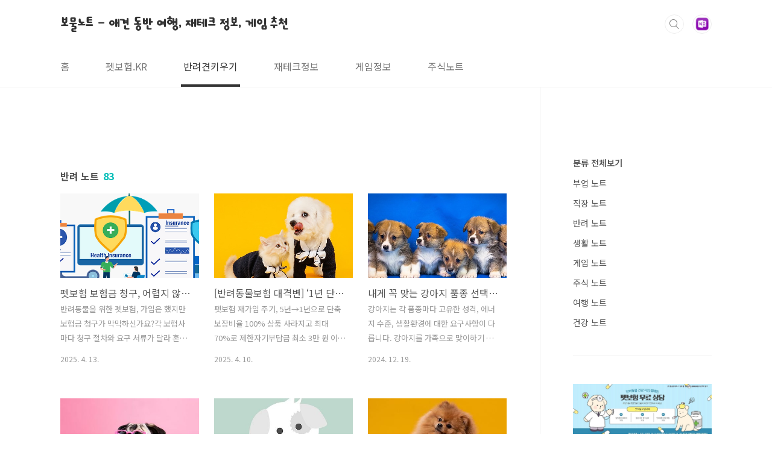

--- FILE ---
content_type: text/html;charset=UTF-8
request_url: https://note.kr/category/%EB%B0%98%EB%A0%A4%20%EB%85%B8%ED%8A%B8
body_size: 60223
content:
<!doctype html>
<html lang="ko">
                                                                                <head>
                <script type="text/javascript">if (!window.T) { window.T = {} }
window.T.config = {"TOP_SSL_URL":"https://www.tistory.com","PREVIEW":false,"ROLE":"guest","PREV_PAGE":"","NEXT_PAGE":"","BLOG":{"id":5691716,"name":"notekr","title":"보물노트 - 애견 동반 여행, 재테크 정보, 게임 추천","isDormancy":false,"nickName":"노트 작성자","status":"open","profileStatus":"normal"},"NEED_COMMENT_LOGIN":true,"COMMENT_LOGIN_CONFIRM_MESSAGE":"이 블로그는 로그인한 사용자에게만 댓글 작성을 허용했습니다. 지금 로그인하시겠습니까?","LOGIN_URL":"https://www.tistory.com/auth/login/?redirectUrl=https://note.kr/category/%25EB%25B0%2598%25EB%25A0%25A4%2520%25EB%2585%25B8%25ED%258A%25B8","DEFAULT_URL":"https://note.kr","USER":{"name":null,"homepage":null,"id":0,"profileImage":null},"SUBSCRIPTION":{"status":"none","isConnected":false,"isPending":false,"isWait":false,"isProcessing":false,"isNone":true},"IS_LOGIN":false,"HAS_BLOG":false,"IS_SUPPORT":false,"IS_SCRAPABLE":false,"TOP_URL":"http://www.tistory.com","JOIN_URL":"https://www.tistory.com/member/join","PHASE":"prod","ROLE_GROUP":"visitor"};
window.T.entryInfo = null;
window.appInfo = {"domain":"tistory.com","topUrl":"https://www.tistory.com","loginUrl":"https://www.tistory.com/auth/login","logoutUrl":"https://www.tistory.com/auth/logout"};
window.initData = {};

window.TistoryBlog = {
    basePath: "",
    url: "https://note.kr",
    tistoryUrl: "https://notekr.tistory.com",
    manageUrl: "https://notekr.tistory.com/manage",
    token: "jJ9B/qilfuhfHkr6ikvxB06KMlU3Vdz7XREyTVMwJ7EMzVei+KB3F/s+iqB2Kfoz"
};
var servicePath = "";
var blogURL = "";</script>

                
                
                
                        <!-- BusinessLicenseInfo - START -->
        
            <link href="https://tistory1.daumcdn.net/tistory_admin/userblog/userblog-7c7a62cfef2026f12ec313f0ebcc6daafb4361d7/static/plugin/BusinessLicenseInfo/style.css" rel="stylesheet" type="text/css"/>

            <script>function switchFold(entryId) {
    var businessLayer = document.getElementById("businessInfoLayer_" + entryId);

    if (businessLayer) {
        if (businessLayer.className.indexOf("unfold_license") > 0) {
            businessLayer.className = "business_license_layer";
        } else {
            businessLayer.className = "business_license_layer unfold_license";
        }
    }
}
</script>

        
        <!-- BusinessLicenseInfo - END -->
        <!-- DaumShow - START -->
        <style type="text/css">#daumSearchBox {
    height: 21px;
    background-image: url(//i1.daumcdn.net/imgsrc.search/search_all/show/tistory/plugin/bg_search2_2.gif);
    margin: 5px auto;
    padding: 0;
}

#daumSearchBox input {
    background: none;
    margin: 0;
    padding: 0;
    border: 0;
}

#daumSearchBox #daumLogo {
    width: 34px;
    height: 21px;
    float: left;
    margin-right: 5px;
    background-image: url(//i1.daumcdn.net/img-media/tistory/img/bg_search1_2_2010ci.gif);
}

#daumSearchBox #show_q {
    background-color: transparent;
    border: none;
    font: 12px Gulim, Sans-serif;
    color: #555;
    margin-top: 4px;
    margin-right: 15px;
    float: left;
}

#daumSearchBox #show_btn {
    background-image: url(//i1.daumcdn.net/imgsrc.search/search_all/show/tistory/plugin/bt_search_2.gif);
    width: 37px;
    height: 21px;
    float: left;
    margin: 0;
    cursor: pointer;
    text-indent: -1000em;
}
</style>

        <!-- DaumShow - END -->

        <!-- MetaTag - START -->
        <meta property="keywords" content="재테크, 직장생활, 강아지, 반려생활, 여행, 주식, 게임, 영화, 키즈, 부업,리뷰, 생활정보, 쿠폰, 요리"/>
<meta name="keywords" content="재테크, 직장생활, 강아지, 반려생활, 여행, 주식, 게임, 영화, 키즈, 부업,리뷰, 생활정보, 쿠폰, 요리"/>
<meta property="og:site_name" content="보물노트 - 애견 동반 여행, 재테크 정보, 게임 추천"/>
        <!-- MetaTag - END -->

<!-- PreventCopyContents - START -->
<meta content="no" http-equiv="imagetoolbar"/>

<!-- PreventCopyContents - END -->

<!-- System - START -->
<script src="//pagead2.googlesyndication.com/pagead/js/adsbygoogle.js" async="async" data-ad-host="ca-host-pub-9691043933427338" data-ad-client="ca-pub-3493551522016129"></script>
<!-- System - END -->

        <!-- GoogleSearchConsole - START -->
        
<!-- BEGIN GOOGLE_SITE_VERIFICATION -->
<meta name="google-site-verification" content="Sqw5RWRk4ma_PruoQfQPYFLb2RtZmUWmt8oQUbtyTHM"/>
<!-- END GOOGLE_SITE_VERIFICATION -->

        <!-- GoogleSearchConsole - END -->

        <!-- TistoryProfileLayer - START -->
        <link href="https://tistory1.daumcdn.net/tistory_admin/userblog/userblog-7c7a62cfef2026f12ec313f0ebcc6daafb4361d7/static/plugin/TistoryProfileLayer/style.css" rel="stylesheet" type="text/css"/>
<script type="text/javascript" src="https://tistory1.daumcdn.net/tistory_admin/userblog/userblog-7c7a62cfef2026f12ec313f0ebcc6daafb4361d7/static/plugin/TistoryProfileLayer/script.js"></script>

        <!-- TistoryProfileLayer - END -->

                
                <meta http-equiv="X-UA-Compatible" content="IE=Edge">
<meta name="format-detection" content="telephone=no">
<script src="//t1.daumcdn.net/tistory_admin/lib/jquery/jquery-3.5.1.min.js" integrity="sha256-9/aliU8dGd2tb6OSsuzixeV4y/faTqgFtohetphbbj0=" crossorigin="anonymous"></script>
<script type="text/javascript" src="//t1.daumcdn.net/tiara/js/v1/tiara-1.2.0.min.js"></script><meta name="referrer" content="always"/>
<meta name="google-adsense-platform-account" content="ca-host-pub-9691043933427338"/>
<meta name="google-adsense-platform-domain" content="tistory.com"/>
<meta name="google-adsense-account" content="ca-pub-3493551522016129"/>
<meta name="description" content="'반려 노트' 카테고리의 글 목록"/>

    <!-- BEGIN OPENGRAPH -->
    <meta property="og:type" content="website"/>
<meta property="og:site_name" content="보물노트 - 애견 동반 여행, 재테크 정보, 게임 추천"/>
<meta property="og:title" content="'반려 노트' 카테고리의 글 목록"/>
<meta property="og:description" content="보물노트는 일상생활에서 꼭 필요한 강아지, 애견, 반려견, 도메인, 주식, 여행, 게임 등 양질의 전문적인 정보를 빠르게 알려드립니다."/>
<meta property="og:image" content="https://img1.daumcdn.net/thumb/R800x0/?scode=mtistory2&amp;fname=https%3A%2F%2Ftistory1.daumcdn.net%2Ftistory%2F5691716%2Fattach%2F261e59bc1aa84a6e83e16c69e9624ec0"/>
    <!-- END OPENGRAPH -->

    <!-- BEGIN TWITTERCARD -->
    <meta name="twitter:card" content="summary_large_image"/>
<meta name="twitter:site" content="@TISTORY"/>
<meta name="twitter:title" content="'반려 노트' 카테고리의 글 목록"/>
<meta name="twitter:description" content="보물노트는 일상생활에서 꼭 필요한 강아지, 애견, 반려견, 도메인, 주식, 여행, 게임 등 양질의 전문적인 정보를 빠르게 알려드립니다."/>
<meta property="twitter:image" content="https://img1.daumcdn.net/thumb/R800x0/?scode=mtistory2&amp;fname=https%3A%2F%2Ftistory1.daumcdn.net%2Ftistory%2F5691716%2Fattach%2F261e59bc1aa84a6e83e16c69e9624ec0"/>
    <!-- END TWITTERCARD -->
<script type="module" src="https://tistory1.daumcdn.net/tistory_admin/userblog/userblog-7c7a62cfef2026f12ec313f0ebcc6daafb4361d7/static/pc/dist/index.js" defer=""></script>
<script type="text/javascript" src="https://tistory1.daumcdn.net/tistory_admin/userblog/userblog-7c7a62cfef2026f12ec313f0ebcc6daafb4361d7/static/pc/dist/index-legacy.js" defer="" nomodule="true"></script>
<script type="text/javascript" src="https://tistory1.daumcdn.net/tistory_admin/userblog/userblog-7c7a62cfef2026f12ec313f0ebcc6daafb4361d7/static/pc/dist/polyfills-legacy.js" defer="" nomodule="true"></script>
<link rel="stylesheet" type="text/css" href="https://t1.daumcdn.net/tistory_admin/www/style/font.css"/>
<link rel="stylesheet" type="text/css" href="https://tistory1.daumcdn.net/tistory_admin/userblog/userblog-7c7a62cfef2026f12ec313f0ebcc6daafb4361d7/static/style/content.css"/>
<link rel="stylesheet" type="text/css" href="https://tistory1.daumcdn.net/tistory_admin/userblog/userblog-7c7a62cfef2026f12ec313f0ebcc6daafb4361d7/static/pc/dist/index.css"/>
<link rel="stylesheet" type="text/css" href="https://tistory1.daumcdn.net/tistory_admin/userblog/userblog-7c7a62cfef2026f12ec313f0ebcc6daafb4361d7/static/style/uselessPMargin.css"/>
<script type="text/javascript">(function() {
    var tjQuery = jQuery.noConflict(true);
    window.tjQuery = tjQuery;
    window.orgjQuery = window.jQuery; window.jQuery = tjQuery;
    window.jQuery = window.orgjQuery; delete window.orgjQuery;
})()</script>
<script type="text/javascript" src="https://tistory1.daumcdn.net/tistory_admin/userblog/userblog-7c7a62cfef2026f12ec313f0ebcc6daafb4361d7/static/script/base.js"></script>
<script type="text/javascript" src="//developers.kakao.com/sdk/js/kakao.min.js"></script>

                
<meta charset="UTF-8">
<meta name="viewport" content="user-scalable=no, initial-scale=1.0, maximum-scale=1.0, minimum-scale=1.0, width=device-width">
<title>'반려 노트' 카테고리의 글 목록</title>
<link rel="stylesheet" href="https://tistory1.daumcdn.net/tistory/5691716/skin/style.css?_version_=1700630680">
<script src="//t1.daumcdn.net/tistory_admin/lib/jquery/jquery-1.12.4.min.js"></script>
<style type="text/css">

.entry-content a, .post-header h1 em, .comments h2 .count {color:#04beb8}
.comment-form .submit button:hover, .comment-form .submit button:focus {background-color:#04beb8}


.main-slider ul li:nth-child(1) .btn {background-color:TRANSPARENT}


.main-slider ul li:nth-child(1) .btn:hover {background-color:TRANSPARENT}

</style>

<meta name="naver-site-verification" content="17561d66a2b3c25d308db200723b858f79847add" />
<meta name="naver-site-verification" content="4ca810756e9ec9f13e0ebd5186c190503704724f" />

<!-- 리다이렉션 시작 -->
<!--
<script type='text/javascript'>
var url1 = 'notekr.tistory.com';
var url2 = 'note.kr';
var online = document.URL;
if (online.match(url1)) document.location.href = online.replace(url1, url2);
</script>
-->
<!-- 리다이렉션 끝 -->



                
                
                <style type="text/css">.another_category {
    border: 1px solid #E5E5E5;
    padding: 10px 10px 5px;
    margin: 10px 0;
    clear: both;
}

.another_category h4 {
    font-size: 12px !important;
    margin: 0 !important;
    border-bottom: 1px solid #E5E5E5 !important;
    padding: 2px 0 6px !important;
}

.another_category h4 a {
    font-weight: bold !important;
}

.another_category table {
    table-layout: fixed;
    border-collapse: collapse;
    width: 100% !important;
    margin-top: 10px !important;
}

* html .another_category table {
    width: auto !important;
}

*:first-child + html .another_category table {
    width: auto !important;
}

.another_category th, .another_category td {
    padding: 0 0 4px !important;
}

.another_category th {
    text-align: left;
    font-size: 12px !important;
    font-weight: normal;
    word-break: break-all;
    overflow: hidden;
    line-height: 1.5;
}

.another_category td {
    text-align: right;
    width: 80px;
    font-size: 11px;
}

.another_category th a {
    font-weight: normal;
    text-decoration: none;
    border: none !important;
}

.another_category th a.current {
    font-weight: bold;
    text-decoration: none !important;
    border-bottom: 1px solid !important;
}

.another_category th span {
    font-weight: normal;
    text-decoration: none;
    font: 10px Tahoma, Sans-serif;
    border: none !important;
}

.another_category_color_gray, .another_category_color_gray h4 {
    border-color: #E5E5E5 !important;
}

.another_category_color_gray * {
    color: #909090 !important;
}

.another_category_color_gray th a.current {
    border-color: #909090 !important;
}

.another_category_color_gray h4, .another_category_color_gray h4 a {
    color: #737373 !important;
}

.another_category_color_red, .another_category_color_red h4 {
    border-color: #F6D4D3 !important;
}

.another_category_color_red * {
    color: #E86869 !important;
}

.another_category_color_red th a.current {
    border-color: #E86869 !important;
}

.another_category_color_red h4, .another_category_color_red h4 a {
    color: #ED0908 !important;
}

.another_category_color_green, .another_category_color_green h4 {
    border-color: #CCE7C8 !important;
}

.another_category_color_green * {
    color: #64C05B !important;
}

.another_category_color_green th a.current {
    border-color: #64C05B !important;
}

.another_category_color_green h4, .another_category_color_green h4 a {
    color: #3EA731 !important;
}

.another_category_color_blue, .another_category_color_blue h4 {
    border-color: #C8DAF2 !important;
}

.another_category_color_blue * {
    color: #477FD6 !important;
}

.another_category_color_blue th a.current {
    border-color: #477FD6 !important;
}

.another_category_color_blue h4, .another_category_color_blue h4 a {
    color: #1960CA !important;
}

.another_category_color_violet, .another_category_color_violet h4 {
    border-color: #E1CEEC !important;
}

.another_category_color_violet * {
    color: #9D64C5 !important;
}

.another_category_color_violet th a.current {
    border-color: #9D64C5 !important;
}

.another_category_color_violet h4, .another_category_color_violet h4 a {
    color: #7E2CB5 !important;
}
</style>

                
                <link rel="stylesheet" type="text/css" href="https://tistory1.daumcdn.net/tistory_admin/userblog/userblog-7c7a62cfef2026f12ec313f0ebcc6daafb4361d7/static/style/revenue.css"/>
<link rel="canonical" href="https://note.kr"/>

<!-- BEGIN STRUCTURED_DATA -->
<script type="application/ld+json">
    {"@context":"http://schema.org","@type":"BreadcrumbList","itemListElement":[{"@type":"ListItem","position":0,"item":{"@id":"https://note.kr/159","name":"펫보험 보험금 청구, 어렵지 않아요! &ndash; 삼성화재, 현대해상, KB손해보험, 메리츠화재, DB손해보험 청구 방법 총정리"}},{"@type":"ListItem","position":1,"item":{"@id":"https://note.kr/158","name":"[반려동물보험 대격변] &lsquo;1년 단위 재가입&rsquo; 의무화&hellip;평생 보장 펫보험 사실상 종료"}},{"@type":"ListItem","position":2,"item":{"@id":"https://note.kr/157","name":"내게 꼭 맞는 강아지 품종 선택하는 방법"}},{"@type":"ListItem","position":3,"item":{"@id":"https://note.kr/155","name":"강아지 행동의 비밀. 우리 강아지가 왜 이런 행동을 할까?"}},{"@type":"ListItem","position":4,"item":{"@id":"https://note.kr/152","name":"반려견 훈련의 모든 것 &ndash; 초보자를 위한 강아지 훈련 방법"}},{"@type":"ListItem","position":5,"item":{"@id":"https://note.kr/150","name":"강아지 종류별 건강 관리 방법 및 추천 음식"}},{"@type":"ListItem","position":6,"item":{"@id":"https://note.kr/145","name":"펫보험 추천, 반려동물 건강을 위한 최고의 선택"}},{"@type":"ListItem","position":7,"item":{"@id":"https://note.kr/144","name":"강아지 종류 - 인기 있는 강아지 품종별 특징과 성격 분석"}},{"@type":"ListItem","position":8,"item":{"@id":"https://note.kr/143","name":"강아지와 함께 떠나는 즐거운 애견동반 여행 추천"}},{"@type":"ListItem","position":9,"item":{"@id":"https://note.kr/142","name":"올바른 강아지 사료 선택 방법 추천"}},{"@type":"ListItem","position":10,"item":{"@id":"https://note.kr/134","name":"강아지가 싫어하는 보호자의 행동 BEST 10"}},{"@type":"ListItem","position":11,"item":{"@id":"https://note.kr/133","name":"DB손해보험 펫보험 - 펫블리 반려견보험 보장내역 및 보험료"}},{"@type":"ListItem","position":12,"item":{"@id":"https://note.kr/132","name":"삼성화재 펫보험 - 위풍댕댕 보장내역 및 보험료"}},{"@type":"ListItem","position":13,"item":{"@id":"https://note.kr/130","name":"애견 동반 자연휴양림 4곳 추천"}},{"@type":"ListItem","position":14,"item":{"@id":"https://note.kr/128","name":"반려동물과 함께 떠나는 여행, 안전하고 즐거운 방법은?"}}]}
</script>
<!-- END STRUCTURED_DATA -->
<link rel="stylesheet" type="text/css" href="https://tistory1.daumcdn.net/tistory_admin/userblog/userblog-7c7a62cfef2026f12ec313f0ebcc6daafb4361d7/static/style/dialog.css"/>
<link rel="stylesheet" type="text/css" href="//t1.daumcdn.net/tistory_admin/www/style/top/font.css"/>
<link rel="stylesheet" type="text/css" href="https://tistory1.daumcdn.net/tistory_admin/userblog/userblog-7c7a62cfef2026f12ec313f0ebcc6daafb4361d7/static/style/postBtn.css"/>
<link rel="stylesheet" type="text/css" href="https://tistory1.daumcdn.net/tistory_admin/userblog/userblog-7c7a62cfef2026f12ec313f0ebcc6daafb4361d7/static/style/tistory.css"/>
<script type="text/javascript" src="https://tistory1.daumcdn.net/tistory_admin/userblog/userblog-7c7a62cfef2026f12ec313f0ebcc6daafb4361d7/static/script/common.js"></script>

                
                </head>
                                                <body id="tt-body-category" class="layout-aside-right paging-number">
                
                
                

<div id="acc-nav">
	<a href="#content">본문 바로가기</a>
</div>
<div id="wrap">
	<header id="header">
		<div class="inner">
			<p>
				<a href="https://note.kr/">
					
					
						보물노트 - 애견 동반 여행, 재테크 정보, 게임 추천
					
				</a>
			</p>
			<div class="util">
				<div class="search">
					
						<label for="search" class="screen_out">블로그 내 검색</label>
						<input id="search" type="text" name="search" value="" placeholder="검색내용을 입력하세요." onkeypress="if (event.keyCode == 13) { try {
    window.location.href = '/search' + '/' + looseURIEncode(document.getElementsByName('search')[0].value);
    document.getElementsByName('search')[0].value = '';
    return false;
} catch (e) {} }">
						<button type="submit" onclick="try {
    window.location.href = '/search' + '/' + looseURIEncode(document.getElementsByName('search')[0].value);
    document.getElementsByName('search')[0].value = '';
    return false;
} catch (e) {}">검색</button>
					
				</div>
				<div class="profile">
					<button type="button"><img alt="블로그 이미지" src="https://tistory1.daumcdn.net/tistory/5691716/attach/261e59bc1aa84a6e83e16c69e9624ec0"/></button>
					<nav>
						<ul>
							<li><a href="https://notekr.tistory.com/manage">관리</a></li>
							<li><a href="https://notekr.tistory.com/manage/entry/post ">글쓰기</a></li>
							<li class="login"><a href="#">로그인</a></li>
							<li class="logout"><a href="#">로그아웃</a></li>
						</ul>
					</nav>
				</div>
				<button type="button" class="menu"><span>메뉴</span></button>
			</div>
			<nav id="gnb">
				<ul>
  <li class="t_menu_home first"><a href="/" target="">홈</a></li>
  <li class="t_menu_link_1"><a href="https://펫보험.kr" target="">펫보험.KR</a></li>
  <li class="t_menu_category"><a href="/category/%EB%B0%98%EB%A0%A4%20%EB%85%B8%ED%8A%B8" target="">반려견키우기</a></li>
  <li class="t_menu_category"><a href="/category/%EB%B6%80%EC%97%85%20%EB%85%B8%ED%8A%B8" target="">재테크정보</a></li>
  <li class="t_menu_category"><a href="/category/%EA%B2%8C%EC%9E%84%20%EB%85%B8%ED%8A%B8" target="">게임정보</a></li>
  <li class="t_menu_category last"><a href="/category/%EC%A3%BC%EC%8B%9D%20%EB%85%B8%ED%8A%B8" target="">주식노트</a></li>
</ul>
			</nav>
		</div>
	</header>
	<section id="container">
		
		<div class="content-wrap">
			<article id="content">
				<div class="revenue_unit_wrap position_list">
  <div class="revenue_unit_item adsense responsive">
    <div class="revenue_unit_info">반응형</div>
    <script src="//pagead2.googlesyndication.com/pagead/js/adsbygoogle.js" async="async"></script>
    <ins class="adsbygoogle" style="display: block;" data-ad-host="ca-host-pub-9691043933427338" data-ad-client="ca-pub-3493551522016129" data-ad-format="auto"></ins>
    <script>(adsbygoogle = window.adsbygoogle || []).push({});</script>
  </div>
</div>

				

				

				

				
					<div class="post-header">
						<h1><span>반려 노트</span><em>83</em></h1>
					</div>
					
				

				

				<div class="inner">
					            
                

		
			<div class="post-item">
				<a href="/159">
					<span class="thum">
						
							<img src="//i1.daumcdn.net/thumb/C420x300/?fname=https%3A%2F%2Fblog.kakaocdn.net%2Fdna%2FdmP0hr%2FbtsNjkRr9gN%2FAAAAAAAAAAAAAAAAAAAAAOIWieT_9IwuHIc5OaTK0hJ4-kzHtTXHbnW2MgIdr_Uy%2Fimg.png%3Fcredential%3DyqXZFxpELC7KVnFOS48ylbz2pIh7yKj8%26expires%3D1769871599%26allow_ip%3D%26allow_referer%3D%26signature%3DvVHuxABxbkI7YrBMY8uKHY%252FmuGs%253D" alt="">
						
					</span>
					<span class="title">펫보험 보험금 청구, 어렵지 않아요! &ndash; 삼성화재, 현대해상, KB손해보험, 메리츠화재, DB손해보험 청구 방법 총정리</span>
					<span class="excerpt">반려동물을 위한 펫보험, 가입은 했지만 보험금 청구가 막막하신가요?각 보험사마다 청구 절차와 요구 서류가 달라 혼란스러우실 수 있습니다.이 글에서는 삼성화재, 현대해상, KB손해보험, 메리츠화재, DB손해보험의 펫보험 청구 방법을 상세히 안내해 드립니다.&nbsp;&nbsp;&nbsp;펫보험 보험금 청구, 왜 어려울까요?펫보험은 사람 보험과 달리 병원에서 직접 청구해주지 않는 경우가 많아 보호자가 직접 청구해야 합니다.이 과정에서 필요 서류를 누락하거나 절차를 잘못 이해하면 보상이 지연될 수 있어요.따라서 각 보험사의 청구 절차를 정확히 아는 것이 중요합니다.&nbsp;&nbsp;공통 준비 서류 체크리스트진료비 영수증 &ndash; 병원에서 발급한 상세한 진료비 내역서진료차트 요약본 또는 진단서 &ndash; 반려동물의 진단 및 치료 내용 포함보험금 청구서 &ndash; 해당 보..</span>
				<span class="meta">
						<span class="date">2025. 4. 13.</span>
					</span>
				</a>
			</div>
		

		

	
                
            
                

		
			<div class="post-item">
				<a href="/158">
					<span class="thum">
						
							<img src="//i1.daumcdn.net/thumb/C420x300/?fname=https%3A%2F%2Fblog.kakaocdn.net%2Fdna%2FcA5VIv%2FbtsNeRICuRJ%2FAAAAAAAAAAAAAAAAAAAAAItl-ln-FWxyYq3y5SWi08m2k5eIfUcQeHiPcRRAOKG6%2Fimg.jpg%3Fcredential%3DyqXZFxpELC7KVnFOS48ylbz2pIh7yKj8%26expires%3D1769871599%26allow_ip%3D%26allow_referer%3D%26signature%3D8zes%252Bi6xVfB0zM5GSzCuPOHqubw%253D" alt="">
						
					</span>
					<span class="title">[반려동물보험 대격변] &lsquo;1년 단위 재가입&rsquo; 의무화&hellip;평생 보장 펫보험 사실상 종료</span>
					<span class="excerpt">펫보험 재가입 주기, 5년&rarr;1년으로 단축보장비율 100% 상품 사라지고 최대 70%로 제한자기부담금 최소 3만 원 이상 설정 의무화&ldquo;도덕적 해이 방지 목적&rdquo; 금융당국, 표준화된 보험 설계 유도업계 &ldquo;시장 성장 급제동&hellip; 소비자 혼란 불가피&rdquo; 우려&nbsp;2025년 5월부터 반려동물보험(이하 펫보험)의 구조가 대대적으로 바뀐다. 이제까지는 반려동물의 노후까지 보장받을 수 있는 장기 보험이 가능했지만, 앞으로는 1년 단위로 재가입해야 한다. 치료비를 100% 보장하는 상품도 사라지고, 최대 보장비율이 70%로 제한된다. 이는 실손의료보험과 유사한 과잉진료와 도덕적 해이를 막기 위한 조치로 풀이된다. 그러나 업계와 소비자는 장기 펫보험의 장점이 사라지면서 시장 성장이 꺾일 수 있다고 우려한다.&nbsp;재가입 주기 1년으로&hellip;&lsquo;..</span>
				<span class="meta">
						<span class="date">2025. 4. 10.</span>
					</span>
				</a>
			</div>
		

		

	
                
            
                

		
			<div class="post-item">
				<a href="/157">
					<span class="thum">
						
							<img src="//i1.daumcdn.net/thumb/C420x300/?fname=https%3A%2F%2Fblog.kakaocdn.net%2Fdna%2FbKZdvo%2FbtsLpcf1miG%2FAAAAAAAAAAAAAAAAAAAAAEy7Sc2nHc2DJvbyUAZiBCnk549DrN-M6y-U2UvU0bnr%2Fimg.jpg%3Fcredential%3DyqXZFxpELC7KVnFOS48ylbz2pIh7yKj8%26expires%3D1769871599%26allow_ip%3D%26allow_referer%3D%26signature%3DqjloxBY1gp6pLrI%252BExjxN2Qk7U8%253D" alt="">
						
					</span>
					<span class="title">내게 꼭 맞는 강아지 품종 선택하는 방법</span>
					<span class="excerpt">강아지는 각 품종마다 고유한 성격, 에너지 수준, 생활환경에 대한 요구사항이 다릅니다. 강아지를 가족으로 맞이하기 전에 자신과 가장 잘 맞는 품종을 선택하는 것은 매우 중요합니다. 이번 글에서는 한국에서 인기 있는 강아지 품종을 중심으로 특징과 장단점을 살펴보고, 올바른 선택을 돕기 위한 팁을 제공합니다.&nbsp;&nbsp;1. 품종별 성격 이해하기&nbsp;강아지의 성격은 품종마다 크게 다릅니다. 이를 이해하면 반려 생활이 훨씬 더 즐거워질 수 있습니다.&nbsp;활동적인 품종: 래브라도 리트리버, 비글, 보더 콜리는 에너지가 넘치고 주인과 함께 뛰어노는 것을 좋아합니다. 이 품종들은 하루에 한 번 이상 긴 산책이나 운동이 필요합니다.온순하고 차분한 품종: 말티즈, 시추, 프렌치 불독은 차분한 성격으로 아파트나 실내 생활에 적합합니다...</span>
				<span class="meta">
						<span class="date">2024. 12. 19.</span>
					</span>
				</a>
			</div>
		

		

	
                
            
                

		
			<div class="post-item">
				<a href="/155">
					<span class="thum">
						
							<img src="//i1.daumcdn.net/thumb/C420x300/?fname=https%3A%2F%2Fblog.kakaocdn.net%2Fdna%2Fc02vmF%2FbtsLdJmfwX3%2FAAAAAAAAAAAAAAAAAAAAACdG15fN2czckYEKVObbmJt7NdX7Y5hid9pFwHaaMhyp%2Fimg.jpg%3Fcredential%3DyqXZFxpELC7KVnFOS48ylbz2pIh7yKj8%26expires%3D1769871599%26allow_ip%3D%26allow_referer%3D%26signature%3DPE9eUuH6300Vl%252FZtcemKu5Wy%252BTA%253D" alt="">
						
					</span>
					<span class="title">강아지 행동의 비밀. 우리 강아지가 왜 이런 행동을 할까?</span>
					<span class="excerpt">강아지는 그들의 행동을 통해 많은 것을 말합니다. 하지만 사람들은 종종 그 메시지를 놓치곤 하죠. 오늘은 강아지의 행동을 깊이 이해하며, 그들이 우리에게 보내는 신호를 파악하는 데 도움을 줄 수 있는 정보를 소개합니다. 강아지를 더 잘 이해하면, 우리의 유대감은 더욱 깊어질 것입니다.&nbsp;&nbsp;1. 강아지가 꼬리를 흔드는 이유&nbsp;많은 사람들이 꼬리를 흔드는 강아지를 보면 단순히 기쁘다고 생각합니다. 하지만 꼬리 흔들기에는 여러 의미가 숨겨져 있습니다. 강아지의 꼬리 흔들기 행동은 감정뿐만 아니라 의사소통의 중요한 수단으로 사용됩니다. 꼬리 흔드는 방향과 강도도 주의 깊게 살펴보세요.&nbsp;높고 빠르게 흔들기: 강아지가 흥분하거나 신이 나 있을 때 주로 보이는 행동입니다. 낯선 사람에게도 이런 행동을 보인다면, 강아지가..</span>
				<span class="meta">
						<span class="date">2024. 12. 11.</span>
					</span>
				</a>
			</div>
		

		

	
                
            
                

		
			<div class="post-item">
				<a href="/152">
					<span class="thum">
						
							<img src="//i1.daumcdn.net/thumb/C420x300/?fname=https%3A%2F%2Fblog.kakaocdn.net%2Fdna%2Fbyuh2V%2FbtsKI3j1jP9%2FAAAAAAAAAAAAAAAAAAAAAA-KGiPRshyilFhdgJIz-pcx0IOChqzP53o5Ps6SJ-xv%2Fimg.jpg%3Fcredential%3DyqXZFxpELC7KVnFOS48ylbz2pIh7yKj8%26expires%3D1769871599%26allow_ip%3D%26allow_referer%3D%26signature%3DdBOKDv6kOw8B8wr0vUo%252FEUUlVb0%253D" alt="">
						
					</span>
					<span class="title">반려견 훈련의 모든 것 &ndash; 초보자를 위한 강아지 훈련 방법</span>
					<span class="excerpt">애견 훈련은 반려견과 보호자가 평화롭고 행복한 관계를 유지하는 데 중요한 역할을 합니다. 훈련을 통해 반려견은 일상생활에서 필요한 예절과 사회성을 익히고, 보호자는 반려견과의 소통과 신뢰를 쌓을 수 있습니다. 이번 글에서는 반려견을 위한 기초 훈련부터 문제 행동 교정법, 그리고 반려견의 감정을 이해하는 방법까지 전반적인 훈련 방법을 소개합니다.&nbsp;&nbsp;1. 기초 훈련&nbsp;기초 훈련은 반려견이 보호자의 목소리에 집중하고, 일상생활에서 보호자와의 유대를 높일 수 있도록 돕는 중요한 과정입니다.&nbsp;1.1. 앉아 훈련&nbsp;훈련 방법: 간식을 손에 들고 천천히 위로 올리며 &quot;앉아&quot; 명령을 줍니다. 반려견이 엉덩이를 바닥에 붙이면 간식을 주며 칭찬합니다.훈련 팁: 짧고 반복적인 훈련이 효과적입니다. 하루 5~10분씩 꾸준히 연습..</span>
				<span class="meta">
						<span class="date">2024. 11. 14.</span>
					</span>
				</a>
			</div>
		

		

	
                
            
                

		
			<div class="post-item">
				<a href="/150">
					<span class="thum">
						
							<img src="//i1.daumcdn.net/thumb/C420x300/?fname=https%3A%2F%2Fblog.kakaocdn.net%2Fdna%2Fc03nNT%2FbtsKGH2dj6d%2FAAAAAAAAAAAAAAAAAAAAAP4t3muEQJgX5xjCAMJhHpAnNzIpJB7yDpQXiRR1Bt2j%2Fimg.jpg%3Fcredential%3DyqXZFxpELC7KVnFOS48ylbz2pIh7yKj8%26expires%3D1769871599%26allow_ip%3D%26allow_referer%3D%26signature%3DUMItc6wo%252BEU35lj9OLAnq%252B5UjIA%253D" alt="">
						
					</span>
					<span class="title">강아지 종류별 건강 관리 방법 및 추천 음식</span>
					<span class="excerpt">강아지들은 품종별로 고유한 건강 문제와 관리 방법이 다릅니다. 각 품종의 특징에 맞춰 건강을 유지하고 예방할 수 있는 맞춤형 관리를 제공하는 것은 매우 중요합니다. 아래는 한국에서 인기 있는 10가지 강아지 품종의 건강 상태와 주요 건강 문제, 이를 예방하고 개선할 수 있는 관리 방법과 권장 음식입니다.&nbsp;&nbsp;&nbsp;1. 포메라니안&nbsp;전반적인 건강 상태: 포메라니안은 활발하지만 체구가 작아 관절과 호흡기 문제가 쉽게 발생할 수 있습니다.주요 건강 문제: 슬개골 탈구, 치아 문제, 기관 허탈관리 방법: 포메라니안은 슬개골 탈구가 쉽게 발생하므로 적절한 운동으로 근육을 강화해 주는 것이 중요합니다. 딱딱한 간식을 통해 치아 관리를 도와주고, 기침이나 호흡 곤란이 있을 때는 기관 허탈 여부를 확인하는 것이 좋습니다.추천..</span>
				<span class="meta">
						<span class="date">2024. 11. 12.</span>
					</span>
				</a>
			</div>
		

		

	
                
            
                

		
			<div class="post-item">
				<a href="/145">
					<span class="thum">
						
							<img src="//i1.daumcdn.net/thumb/C420x300/?fname=https%3A%2F%2Fblog.kakaocdn.net%2Fdna%2F1kJMC%2FbtsKDdtL7il%2FAAAAAAAAAAAAAAAAAAAAADIETRYjNbPyyb9izmFQFW0CWSpAqu8Uwx8iuhW-mb7K%2Fimg.jpg%3Fcredential%3DyqXZFxpELC7KVnFOS48ylbz2pIh7yKj8%26expires%3D1769871599%26allow_ip%3D%26allow_referer%3D%26signature%3DejBmRzmZRINVHxPCB4vyDu15EjU%253D" alt="">
						
					</span>
					<span class="title">펫보험 추천, 반려동물 건강을 위한 최고의 선택</span>
					<span class="excerpt">최근 반려동물의 수가 급격히 증가하면서, 그에 따른 펫보험의 필요성도 점차 커지고 있습니다. 반려동물을 키우는 가구가 증가함에 따라, 그들의 건강과 안전을 위한 책임도 커지고 있는데, 이를 보장하기 위한 펫보험이 중요한 역할을 하고 있습니다. 본 글에서는 펫보험의 정의, 필요성, 종류, 선택 시 고려해야 할 점들뿐만 아니라, 펫보험 추천에 대한 정보도 제공하겠습니다. 반려동물의 건강을 지키기 위한 첫걸음으로 펫보험을 어떻게 선택할지 고민하는 모든 반려인에게 도움이 될 것입니다.&nbsp;&nbsp;1. 펫보험이란 무엇인가?&nbsp;펫보험은 반려동물의 건강과 관련된 사고나 질병을 대비하여 가입하는 보험입니다. 주로 병원 치료비, 수술비, 예방접종, 그리고 때때로 사고로 인한 사망 등 다양한 상황에 대해 보장합니다. 사람과 달리 동..</span>
				<span class="meta">
						<span class="date">2024. 11. 10.</span>
					</span>
				</a>
			</div>
		

		

	
                
            
                

		
			<div class="post-item">
				<a href="/144">
					<span class="thum">
						
							<img src="//i1.daumcdn.net/thumb/C420x300/?fname=https%3A%2F%2Fblog.kakaocdn.net%2Fdna%2FXmkG4%2FbtsKDrk2vKm%2FAAAAAAAAAAAAAAAAAAAAAE91c2ETyTUZd_7NyL6LUx_pSaNAdfMOVf7mtHaCO3vX%2Fimg.jpg%3Fcredential%3DyqXZFxpELC7KVnFOS48ylbz2pIh7yKj8%26expires%3D1769871599%26allow_ip%3D%26allow_referer%3D%26signature%3DRqbzJBVO5c6j1YtNBOk56azsV3Y%253D" alt="">
						
					</span>
					<span class="title">강아지 종류 - 인기 있는 강아지 품종별 특징과 성격 분석</span>
					<span class="excerpt">강아지를 가족으로 맞이하는 것은 큰 결심이며, 그만큼 품종 선택에 신중을 기해야 합니다. 강아지마다 외모, 성격, 건강 상태 등 다양한 특성이 존재해, 같은 공간에서 잘 어울리고 오래도록 함께할 수 있는 품종을 선택하는 것이 무엇보다 중요합니다. 이번 글에서는 다양한 강아지 품종의 특징과 성격을 살펴보고, 각 품종이 어떤 가정환경과 성향에 적합한지 안내해 드리겠습니다. 강아지와의 즐겁고 행복한 삶을 위해 자신에게 꼭 맞는 품종을 찾는 데 도움이 되었으면 합니다.&nbsp;&nbsp;1. 포메라니안(Pomeranian)&nbsp;작고 귀여운 외모와 활발한 성격을 가진 포메라니안은 전 세계적으로 인기 있는 소형견입니다.&nbsp;외모와 특징: 풍성한 털과 작은 얼굴, 둥근 귀가 특징입니다. 다양한 색상이 있지만 주로 크림색과 주황색이 인기 있..</span>
				<span class="meta">
						<span class="date">2024. 11. 10.</span>
					</span>
				</a>
			</div>
		

		

	
                
            
                

		
			<div class="post-item">
				<a href="/143">
					<span class="thum">
						
							<img src="//i1.daumcdn.net/thumb/C420x300/?fname=https%3A%2F%2Fblog.kakaocdn.net%2Fdna%2FbKzvpI%2FbtsKDU08uQp%2FAAAAAAAAAAAAAAAAAAAAAPCIJKIaSs0uCIeBB712CVeBzOSXoFCdBRQCye9SYVXn%2Fimg.jpg%3Fcredential%3DyqXZFxpELC7KVnFOS48ylbz2pIh7yKj8%26expires%3D1769871599%26allow_ip%3D%26allow_referer%3D%26signature%3Do%252FACwfQSbyxrMs2xUx9gJWk8DQU%253D" alt="">
						
					</span>
					<span class="title">강아지와 함께 떠나는 즐거운 애견동반 여행 추천</span>
					<span class="excerpt">반려견을 가족처럼 아끼는 사람이라면 여행을 떠날 때마다 강아지를 두고 가는 것이 마음에 걸릴 때가 많습니다. 반려견과 함께 여행할 수 있는 '애견동반 여행'이 최근 트렌드로 자리 잡고 있는 이유도 바로 그 때문인데요. 애견동반 여행을 계획하고 있다면 놓치기 아쉬운 정보들과 준비해야 할 사항들을 함께 알아보겠습니다. 강아지와 즐거운 추억을 쌓을 수 있는 국내 애견동반 여행지와 추천 팁도 정리했으니, 끝까지 읽어보세요!&nbsp;1. 애견동반 여행 준비 체크리스트&nbsp;반려견과 여행할 때는 사전에 철저한 준비가 필요합니다. 반려견도 낯선 환경에 예민해질 수 있으니, 아래 체크리스트를 참고해 편안한 여행을 준비해 보세요.&nbsp;✔ 필수 준비물&nbsp;리드줄과 목줄: 여행지에서 반려견을 자유롭게 풀어놓기보다는 안전을 위해 리드줄을 사용하..</span>
				<span class="meta">
						<span class="date">2024. 11. 9.</span>
					</span>
				</a>
			</div>
		

		

	
                
            
                

		
			<div class="post-item">
				<a href="/142">
					<span class="thum">
						
							<img src="//i1.daumcdn.net/thumb/C420x300/?fname=https%3A%2F%2Fblog.kakaocdn.net%2Fdna%2Fb2bh4G%2FbtsKhA3LyHN%2FAAAAAAAAAAAAAAAAAAAAAI1bkIJmqmb6MB94rSlgEPD0HDUCReRcofzmHT-E03bg%2Fimg.png%3Fcredential%3DyqXZFxpELC7KVnFOS48ylbz2pIh7yKj8%26expires%3D1769871599%26allow_ip%3D%26allow_referer%3D%26signature%3Dq2RpNQO74jqexSrDvmBHG7CWjT0%253D" alt="">
						
					</span>
					<span class="title">올바른 강아지 사료 선택 방법 추천</span>
					<span class="excerpt">사랑하는 강아지를 위해 올바른 사료를 선택하는 일은 매우 중요한 결정입니다. 사료는 단순히 배를 채우는 식사가 아니라, 강아지의 건강과 활력을 유지하는 핵심 요소이기 때문입니다. 하지만 사료 시장에는 수많은 브랜드와 종류가 있어, 과연 내 강아지에게 어떤 사료가 가장 적합한지 결정하는 일이 쉽지 않죠. 각 강아지마다 필요한 영양소와 양이 다르고, 기호도 다양합니다. 이제 내 강아지에게 딱 맞는 사료를 어떻게 선택할 수 있을지 구체적으로 알아보겠습니다.&nbsp;&nbsp;강아지의 나이와 크기에 맞는 사료 선택하기&nbsp;강아지의 나이와 크기에 따라 필요한 영양소가 다릅니다. 어린 강아지는 빠른 성장을 지원하기 위해 단백질과 칼슘이 풍부한 사료가 필요합니다. 성견은 균형 잡힌 영양소로 활력을 유지하고 건강한 체중을 유지할 수 있도..</span>
				<span class="meta">
						<span class="date">2024. 10. 24.</span>
					</span>
				</a>
			</div>
		

		

	
                
            
                

		
			<div class="post-item">
				<a href="/134">
					<span class="thum">
						
							<img src="//i1.daumcdn.net/thumb/C420x300/?fname=https%3A%2F%2Fblog.kakaocdn.net%2Fdna%2Fn3B0O%2FbtsIt3taC9o%2FAAAAAAAAAAAAAAAAAAAAADh2cFHhiyAB6LNQMxsQKIjjfo4RUWEQQ7Bd7f6BTMER%2Fimg.jpg%3Fcredential%3DyqXZFxpELC7KVnFOS48ylbz2pIh7yKj8%26expires%3D1769871599%26allow_ip%3D%26allow_referer%3D%26signature%3DItOEGpMmaeqNKwYx26KB8lR36uI%253D" alt="">
						
					</span>
					<span class="title">강아지가 싫어하는 보호자의 행동 BEST 10</span>
					<span class="excerpt">안녕하세요, 반려동물을 사랑하는 여러분! 오늘은 강아지들이 싫어하는 보호자의 행동에 대해 깊이 있게 알아보고, 대신 어떤 행동을 해야 강아지와 더욱 행복한 관계를 유지할 수 있는지에 대해 이야기해 볼까 해요. 강아지와의 관계는 작은 행동 하나하나에서부터 시작된답니다. 그럼, 강아지들이 싫어하는 보호자의 행동 BEST 10과 올바른 행동에 대해 하나씩 자세히 알아볼까요?&nbsp;&nbsp;&nbsp;1. 강아지를 함부로 만지는 행동&nbsp;많은 사람들은 강아지를 예뻐할 때 머리나 몸을 만지곤 해요. 하지만 갑작스럽게 손을 대거나 강아지의 동의 없이 만지는 것은 강아지에게 스트레스를 줄 수 있어요. 특히, 처음 만나는 강아지라면 더욱 조심해야 해요. 강아지마다 성격이 다르고, 어떤 강아지들은 예민하게 반응할 수 있어요. 강아지가 싫어하는 ..</span>
				<span class="meta">
						<span class="date">2024. 7. 10.</span>
					</span>
				</a>
			</div>
		

		

	
                
            
                

		
			<div class="post-item">
				<a href="/133">
					<span class="thum">
						
							<img src="//i1.daumcdn.net/thumb/C420x300/?fname=https%3A%2F%2Fblog.kakaocdn.net%2Fdna%2Fch7Hgn%2FbtsItUbZURN%2FAAAAAAAAAAAAAAAAAAAAAGSCP-Vvxsm6JIYdfhaTYpZNisQUIGcPEMkepJ1_BgtK%2Fimg.png%3Fcredential%3DyqXZFxpELC7KVnFOS48ylbz2pIh7yKj8%26expires%3D1769871599%26allow_ip%3D%26allow_referer%3D%26signature%3DK8VoSAOInfS4tRGqHvnF4KePG58%253D" alt="">
						
					</span>
					<span class="title">DB손해보험 펫보험 - 펫블리 반려견보험 보장내역 및 보험료</span>
					<span class="excerpt">목차1. DB손해보험 펫블리 반려견보험 소개 2. 펫보험 가입대상3. 펫보험 보장내용4. 주목해 볼 만한 특약5. 보험료 할인제도6. 가입 시 필요 서류7. 보험 약관 다운로드8. 자주하는 질문&nbsp;DB손해보험 펫블리 반려견보험 소개&nbsp;DB손해보험 펫보험 상품인 펫블리 반려견보험은 반려견과 보호자 모두를 보장하는 새로운 보험 상품으로, 강아지를 위한 전용 펫보험으로, 보험료는 저렴하고 보장한도 높고 자기부담금 선택 폭도 다양하다. DB손해보험에서 '펫블리' 출시 후 7월 8월 각 판매량 800~900건 달성하여 보험대리점(GA채널)에서 출시와 동시에 월 판매 1위를 기록했는데, DB손해보험에서 펫보험으로 GA채널에서 1위 판매고를 올린 건 이번이 처음이다.&nbsp;연간 보장 한도는 2천만 원으로 시중에 나온 펫보험 ..</span>
				<span class="meta">
						<span class="date">2024. 7. 10.</span>
					</span>
				</a>
			</div>
		

		

	
                
            
                

		
			<div class="post-item">
				<a href="/132">
					<span class="thum">
						
							<img src="//i1.daumcdn.net/thumb/C420x300/?fname=https%3A%2F%2Fblog.kakaocdn.net%2Fdna%2FxXMpt%2FbtsItGSByrO%2FAAAAAAAAAAAAAAAAAAAAAOCsLSyXHYru7MYD8TBB0aEg5Ry32QmuvGCRQXBAwvRy%2Fimg.jpg%3Fcredential%3DyqXZFxpELC7KVnFOS48ylbz2pIh7yKj8%26expires%3D1769871599%26allow_ip%3D%26allow_referer%3D%26signature%3DN51DhHgvEcRWrEXDkoF7MQvrJZU%253D" alt="">
						
					</span>
					<span class="title">삼성화재 펫보험 - 위풍댕댕 보장내역 및 보험료</span>
					<span class="excerpt">목차1. 삼성화재 위풍댕댕 펫보험 소개2. 위풍댕댕 가입대상3. 위풍댕댕 보장내용4. 주목해 볼 만한 특약5. 보험금 지급제한사항6. 보험금 청구방법7. 보험료 할인 제도8. 위풍댕댕 가입 준비물9. 보험 약관 다운로드&nbsp;&nbsp;삼성화재 위풍댕댕 펫보험 소개&nbsp;삼성화재는 반려동물에 대한 가족 구성원의 비중이 높아지는 만큼 반려인과 반려동물이 걱정 없이 보장성이 훨씬 강화된 위풍댕댕 펫보험을 출시했다. 삼성화재 위풍댕댕은 생후 61일부터 만 10세 사이의 강아지와 고양이가 가입할 수 있는 펫보험으로 3년 또는 5년 주기의 갱신을 통해 최대 20세까지 보장받을 수 있다. 위풍댕댕은 반려견 외에 계약자인 반려인의 위험도 보장받을 수 있는 상품으로 반려인의 상해고도후유장해 보장, 상해수술비, 상해입원일당, 골절진단비 등..</span>
				<span class="meta">
						<span class="date">2024. 7. 10.</span>
					</span>
				</a>
			</div>
		

		

	
                
            
                

		
			<div class="post-item">
				<a href="/130">
					<span class="thum">
						
							<img src="//i1.daumcdn.net/thumb/C420x300/?fname=https%3A%2F%2Fblog.kakaocdn.net%2Fdna%2FkFKvA%2FbtsH4hSdqPk%2FAAAAAAAAAAAAAAAAAAAAADSBPVxtDtpEfR8KdNQpuGY-n2sm3JMUZ_zgcbB-7qG6%2Fimg.jpg%3Fcredential%3DyqXZFxpELC7KVnFOS48ylbz2pIh7yKj8%26expires%3D1769871599%26allow_ip%3D%26allow_referer%3D%26signature%3DhF6YgZ3ZanL%252BtbxUGh2hp4QsmhI%253D" alt="">
						
					</span>
					<span class="title">애견 동반 자연휴양림 4곳 추천</span>
					<span class="excerpt">여름이 다가오면 자연의 아름다움 속에서 반려견과 함께 편안한 휴식을 취하고 싶은 마음이 가득합니다. 이번 블로그 글에서는 반려견과 함께 즐길 수 있는 자연휴양림 네 곳을 추천해 드리겠습니다. 경기도, 전라남도, 경상북도, 강원도 각 지역의 아름다운 자연 속에서 즐거운 시간을 보낼 수 있는 장소들입니다.&nbsp;&nbsp;&nbsp;1. 국립 산음 자연휴양림&nbsp;경기 양평군 단월면 고북길 347&nbsp;경기도 양평군에 위치한 국립 산음 자연휴양림은 서울에서 가까운 거리에 있어 주말여행지로 인기가 많은 곳입니다. 이곳은 울창한 산림과 맑은 계곡이 조화를 이루어 반려견과 함께 산책하기에 최적의 장소입니다.&nbsp;넓은 산책로: 산음 자연휴양림에는 잘 정비된 산책로가 있어 반려견과 함께 편안하게 걸을 수 있습니다. 특히, 자연의 소리를 들으며 걷는 기분..</span>
				<span class="meta">
						<span class="date">2024. 6. 18.</span>
					</span>
				</a>
			</div>
		

		

	
                
            
                

		
			<div class="post-item">
				<a href="/128">
					<span class="thum">
						
							<img src="//i1.daumcdn.net/thumb/C420x300/?fname=https%3A%2F%2Fblog.kakaocdn.net%2Fdna%2FbhFpdu%2FbtsGG83dTtn%2FAAAAAAAAAAAAAAAAAAAAALH5ATTNtZ0VPjWffdkR_eTBrSE3rxwH6rQRmZZpvOR3%2Fimg.jpg%3Fcredential%3DyqXZFxpELC7KVnFOS48ylbz2pIh7yKj8%26expires%3D1769871599%26allow_ip%3D%26allow_referer%3D%26signature%3D494Zv2c6F4ngSvT6bYMHngDXkN0%253D" alt="">
						
					</span>
					<span class="title">반려동물과 함께 떠나는 여행, 안전하고 즐거운 방법은?</span>
					<span class="excerpt">봄날, 반려동물과의 여행을 계획하고 계신가요? 안전하고 기억에 남을 여행을 위한 몇 가지 필수 팁을 준비했습니다. 여행의 행복은 '안전'에서 시작됩니다. 1. 이동 수단 별 안전 수칙 이해하기 반려동물과 함께 여행을 떠날 때는 교통수단 이용에 특별한 주의가 필요합니다. 여러분과 반려동물의 안전을 보장하기 위해 몇 가지 중요한 지침을 준수해야 합니다. 1.1. 자동차 이용 시 반려동물을 동반한 자동차 운전은 법적으로 금지되어 있으며, 이를 어길 경우 최대 50,000원의 벌금이 부과될 수 있습니다. 안전을 최우선으로 고려하여, 반려동물은 반드시 뒷좌석에 앉아야 합니다. 또한, 갑작스러운 사고에 대비하여 반려동물에게 안전벨트를 착용시키는 것이 권장됩니다. 안전벨트는 반려동물의 몸에 맞게 조절할 수 있는 전용..</span>
				<span class="meta">
						<span class="date">2024. 4. 16.</span>
					</span>
				</a>
			</div>
		

		

	
                
            

				</div>

				

				

				
					<div class="pagination">
						<a  class="prev no-more-prev">이전</a>
						
							<a href="/category/%EB%B0%98%EB%A0%A4%20%EB%85%B8%ED%8A%B8?page=1"><span class="selected">1</span></a>
						
							<a href="/category/%EB%B0%98%EB%A0%A4%20%EB%85%B8%ED%8A%B8?page=2"><span class="">2</span></a>
						
							<a href="/category/%EB%B0%98%EB%A0%A4%20%EB%85%B8%ED%8A%B8?page=3"><span class="">3</span></a>
						
							<a href="/category/%EB%B0%98%EB%A0%A4%20%EB%85%B8%ED%8A%B8?page=4"><span class="">4</span></a>
						
							<a ><span class="">···</span></a>
						
							<a href="/category/%EB%B0%98%EB%A0%A4%20%EB%85%B8%ED%8A%B8?page=6"><span class="">6</span></a>
						
						<a href="/category/%EB%B0%98%EB%A0%A4%20%EB%85%B8%ED%8A%B8?page=2" class="next ">다음</a>
					</div>
				

				<div class="revenue_unit_wrap position_list">
  <div class="revenue_unit_item adsense responsive">
    <div class="revenue_unit_info">반응형</div>
    <script src="//pagead2.googlesyndication.com/pagead/js/adsbygoogle.js" async="async"></script>
    <ins class="adsbygoogle" style="display: block;" data-ad-host="ca-host-pub-9691043933427338" data-ad-client="ca-pub-3493551522016129" data-ad-format="auto"></ins>
    <script>(adsbygoogle = window.adsbygoogle || []).push({});</script>
  </div>
</div>

			</article>
			<aside id="aside" class="sidebar">

					<div class="sidebar-1">
						            <div class="revenue_unit_wrap">
  <div class="revenue_unit_item adsense responsive">
    <div class="revenue_unit_info">반응형</div>
    <script src="//pagead2.googlesyndication.com/pagead/js/adsbygoogle.js" async="async"></script>
    <ins class="adsbygoogle" style="display: block;" data-ad-host="ca-host-pub-9691043933427338" data-ad-client="ca-pub-3493551522016129" data-ad-format="auto"></ins>
    <script>(adsbygoogle = window.adsbygoogle || []).push({});</script>
  </div>
</div>
								<!-- 카테고리 -->
								<nav class="category">
									<ul class="tt_category"><li class=""><a href="/category" class="link_tit"> 분류 전체보기 </a>
  <ul class="category_list"><li class=""><a href="/category/%EB%B6%80%EC%97%85%20%EB%85%B8%ED%8A%B8" class="link_item"> 부업 노트 </a></li>
<li class=""><a href="/category/%EC%A7%81%EC%9E%A5%20%EB%85%B8%ED%8A%B8" class="link_item"> 직장 노트 </a></li>
<li class="selected"><a href="/category/%EB%B0%98%EB%A0%A4%20%EB%85%B8%ED%8A%B8" class="link_item"> 반려 노트 </a></li>
<li class=""><a href="/category/%EC%83%9D%ED%99%9C%20%EB%85%B8%ED%8A%B8" class="link_item"> 생활 노트 </a></li>
<li class=""><a href="/category/%EA%B2%8C%EC%9E%84%20%EB%85%B8%ED%8A%B8" class="link_item"> 게임 노트 </a></li>
<li class=""><a href="/category/%EC%A3%BC%EC%8B%9D%20%EB%85%B8%ED%8A%B8" class="link_item"> 주식 노트 </a></li>
<li class=""><a href="/category/%EC%97%AC%ED%96%89%20%EB%85%B8%ED%8A%B8" class="link_item"> 여행 노트 </a></li>
<li class=""><a href="/category/%EA%B1%B4%EA%B0%95%20%EB%85%B8%ED%8A%B8" class="link_item"> 건강 노트 </a></li>
</ul>
</li>
</ul>

								</nav>
							
					</div>
					<div class="sidebar-2">
						<div class="module module_plugin">        <!-- SB_Banner - START -->
        <div><a href="https://open.kakao.com/o/sQEU6dGd" target="_blank" style="display: block;"><img src="https://tistory2.daumcdn.net/tistory/5691716/skin/images/petbohum_AD.jpg" alt="펫보험 무료상담" style="width: 100%; height: 100%;"></a></div>
<p data-ke-size="size16">&nbsp;</p>
        <!-- SB_Banner - END -->
</div>

								<!-- 공지사항 -->
								
									<div class="notice">
										<h2>공지사항</h2>
										<ul>
											
										</ul>
									</div>
								
							
								<!-- 최근글/인기글 -->
								<div class="post-list tab-ui">
									<div id="recent" class="tab-list">
										<h2>최근글</h2>
										<ul>
											
										</ul>
									</div>
									<div id="popular" class="tab-list">
										<h2>인기글</h2>
										<ul>
											
										</ul>
									</div>
								</div>
							
								<!-- 최근댓글 -->
								<div class="recent-comment">
									<h2>최근댓글</h2>
									<ul>
										
									</ul>
								</div>
							
						<div class="module module_plugin">        <!-- SB_Banner - START -->
        <div><a href="https://open.kakao.com/o/sQEU6dGd" target="_blank" style="display: block;"><img src="https://tistory2.daumcdn.net/tistory/5691716/skin/images/petbohum_AD.jpg" alt="펫보험 무료상담" style="width: 100%; height: 100%;"></a></div>
<p data-ke-size="size16">&nbsp;</p>
        <!-- SB_Banner - END -->
</div>

								<!-- 태그 -->
								<div class="tags">
									<h2>태그</h2>
									
										<a href="/tag/%ED%8E%AB%EB%B3%B4%ED%97%98">펫보험</a>
									
										<a href="/tag/%EC%95%A0%EA%B2%AC%EB%8F%99%EB%B0%98">애견동반</a>
									
										<a href="/tag/%EB%8F%99%EB%AC%BC%EB%B3%91%EC%9B%90">동물병원</a>
									
										<a href="/tag/%EA%B0%95%EC%95%84%EC%A7%80%EB%B3%B4%ED%97%98">강아지보험</a>
									
										<a href="/tag/%EA%B0%95%EC%95%84%EC%A7%80%20%EC%82%AC%EB%A3%8C">강아지 사료</a>
									
										<a href="/tag/%EA%B0%95%EC%95%84%EC%A7%80%EC%84%B1%EA%B2%A9">강아지성격</a>
									
										<a href="/tag/%EA%B0%95%EC%95%84%EC%A7%80%20%ED%82%A4%EC%9A%B0%EA%B8%B0">강아지 키우기</a>
									
										<a href="/tag/%EC%A7%80%EC%8A%A4%ED%83%80%20%EB%B6%80%EC%8A%A4">지스타 부스</a>
									
										<a href="/tag/%EB%B0%98%EB%A0%A4%EA%B2%AC%20%EC%A2%85%EB%A5%98">반려견 종류</a>
									
										<a href="/tag/%EA%B0%95%EC%95%84%EC%A7%80%20%ED%92%88%EC%A2%85">강아지 품종</a>
									
										<a href="/tag/%EB%B0%98%EB%A0%A4%EB%8F%99%EB%AC%BC">반려동물</a>
									
										<a href="/tag/%EC%95%A0%EA%B2%AC%20%EB%8F%99%EB%B0%98%20%EC%97%AC%ED%96%89">애견 동반 여행</a>
									
										<a href="/tag/%ED%8E%AB%EB%B3%B4%ED%97%98%20%EC%B6%94%EC%B2%9C">펫보험 추천</a>
									
										<a href="/tag/%EA%B0%95%EC%95%84%EC%A7%80%20%EC%A2%85%EB%A5%98">강아지 종류</a>
									
										<a href="/tag/%EC%A7%80%EC%8A%A4%ED%83%80">지스타</a>
									
										<a href="/tag/%EA%B7%BC%EB%A1%9C%EA%B8%B0%EC%A4%80%EB%B2%95">근로기준법</a>
									
										<a href="/tag/%EA%B2%BD%EC%A0%9C%EC%A0%81%20%EB%8F%85%EB%A6%BD">경제적 독립</a>
									
										<a href="/tag/%EA%B0%95%EC%95%84%EC%A7%80%20%EA%B1%B4%EA%B0%95">강아지 건강</a>
									
										<a href="/tag/%EB%B0%98%EB%A0%A4%EA%B2%AC">반려견</a>
									
										<a href="/tag/%EC%95%A0%EA%B2%AC%EB%8F%99%EB%B0%98%EC%97%AC%ED%96%89">애견동반여행</a>
									
										<a href="/tag/%EB%AA%A8%EB%B0%94%EC%9D%BC%EA%B2%8C%EC%9E%84">모바일게임</a>
									
										<a href="/tag/%EA%B0%95%EC%95%84%EC%A7%80%20%EC%9D%8C%EC%8B%9D">강아지 음식</a>
									
										<a href="/tag/%EB%8F%84%EB%A9%94%EC%9D%B8">도메인</a>
									
										<a href="/tag/%EC%A7%80%EC%8A%A4%ED%83%80%20%EC%9E%85%EC%9E%A5%EA%B6%8C">지스타 입장권</a>
									
										<a href="/tag/%EB%B0%98%EB%A0%A4%EB%8F%99%EB%AC%BC%EB%B3%B4%ED%97%98">반려동물보험</a>
									
										<a href="/tag/%EC%A3%BC%EC%8B%9D">주식</a>
									
										<a href="/tag/%EB%B0%98%EB%A0%A4%EA%B2%AC%20%EB%8F%99%EB%B0%98%20%EC%97%AC%ED%96%89">반려견 동반 여행</a>
									
										<a href="/tag/%ED%87%B4%EC%A7%81%EA%B8%88">퇴직금</a>
									
										<a href="/tag/%EA%B0%95%EC%95%84%EC%A7%80%20%ED%8A%B9%EC%A7%95">강아지 특징</a>
									
										<a href="/tag/%ED%8E%AB%EB%B3%B4%ED%97%98%20%EC%A2%85%EB%A5%98">펫보험 종류</a>
									
								</div>
							
								<!-- 소셜 채널 -->
								<div class="social-channel">
									<ul>
										
										
										
										
									</ul>
								</div>
							
					</div>
				</aside>
		</div>
	</section>
	<hr>
	<footer id="footer">
		<div class="inner">
			<div class="order-menu">
				
				
				
				
			</div>
			<a href="#" class="page-top">TOP</a>
			<p class="meta">Copyright © 보물노트 All rights reserved.</p>
			<p class="copyright">© NOTE.KR</p>
		</div>
	</footer>
</div>

<script src="https://tistory1.daumcdn.net/tistory/5691716/skin/images/script.js?_version_=1700630680"></script>
<div class="#menubar menu_toolbar ">
  <h2 class="screen_out">티스토리툴바</h2>
</div>
<div class="#menubar menu_toolbar "></div>
<div class="layer_tooltip">
  <div class="inner_layer_tooltip">
    <p class="desc_g"></p>
  </div>
</div>
<div id="editEntry" style="position:absolute;width:1px;height:1px;left:-100px;top:-100px"></div>


                        <!-- CallBack - START -->
        <script>                    (function () { 
                        var blogTitle = '보물노트 - 애견 동반 여행, 재테크 정보, 게임 추천';
                        
                        (function () {
    function isShortContents () {
        return window.getSelection().toString().length < 30;
    }
    function isCommentLink (elementID) {
        return elementID === 'commentLinkClipboardInput'
    }

    function copyWithSource (event) {
        if (isShortContents() || isCommentLink(event.target.id)) {
            return;
        }
        var range = window.getSelection().getRangeAt(0);
        var contents = range.cloneContents();
        var temp = document.createElement('div');

        temp.appendChild(contents);

        var url = document.location.href;
        var decodedUrl = decodeURI(url);
        var postfix = ' [' + blogTitle + ':티스토리]';

        event.clipboardData.setData('text/plain', temp.innerText + '\n출처: ' + decodedUrl + postfix);
        event.clipboardData.setData('text/html', '<pre data-ke-type="codeblock">' + temp.innerHTML + '</pre>' + '출처: <a href="' + url + '">' + decodedUrl + '</a>' + postfix);
        event.preventDefault();
    }

    document.addEventListener('copy', copyWithSource);
})()

                    })()</script>

        <!-- CallBack - END -->

        <!-- PreventCopyContents - START -->
        <script type="text/javascript">document.oncontextmenu = new Function ('return false');
document.ondragstart = new Function ('return false');
document.onselectstart = new Function ('return false');
document.body.style.MozUserSelect = 'none';</script>
<script type="text/javascript" src="https://tistory1.daumcdn.net/tistory_admin/userblog/userblog-7c7a62cfef2026f12ec313f0ebcc6daafb4361d7/static/plugin/PreventCopyContents/script.js"></script>

        <!-- PreventCopyContents - END -->

        <!-- SyntaxHighlight - START -->
        <link href="//cdnjs.cloudflare.com/ajax/libs/highlight.js/10.7.3/styles/atom-one-light.min.css" rel="stylesheet"/><script src="//cdnjs.cloudflare.com/ajax/libs/highlight.js/10.7.3/highlight.min.js"></script>
<script src="//cdnjs.cloudflare.com/ajax/libs/highlight.js/10.7.3/languages/delphi.min.js"></script>
<script src="//cdnjs.cloudflare.com/ajax/libs/highlight.js/10.7.3/languages/php.min.js"></script>
<script src="//cdnjs.cloudflare.com/ajax/libs/highlight.js/10.7.3/languages/python.min.js"></script>
<script src="//cdnjs.cloudflare.com/ajax/libs/highlight.js/10.7.3/languages/r.min.js" defer></script>
<script src="//cdnjs.cloudflare.com/ajax/libs/highlight.js/10.7.3/languages/ruby.min.js"></script>
<script src="//cdnjs.cloudflare.com/ajax/libs/highlight.js/10.7.3/languages/scala.min.js" defer></script>
<script src="//cdnjs.cloudflare.com/ajax/libs/highlight.js/10.7.3/languages/shell.min.js"></script>
<script src="//cdnjs.cloudflare.com/ajax/libs/highlight.js/10.7.3/languages/sql.min.js"></script>
<script src="//cdnjs.cloudflare.com/ajax/libs/highlight.js/10.7.3/languages/swift.min.js" defer></script>
<script src="//cdnjs.cloudflare.com/ajax/libs/highlight.js/10.7.3/languages/typescript.min.js" defer></script>
<script src="//cdnjs.cloudflare.com/ajax/libs/highlight.js/10.7.3/languages/vbnet.min.js" defer></script>
  <script>hljs.initHighlightingOnLoad();</script>


        <!-- SyntaxHighlight - END -->

                
                <div style="margin:0; padding:0; border:none; background:none; float:none; clear:none; z-index:0"></div>
<script type="text/javascript" src="https://tistory1.daumcdn.net/tistory_admin/userblog/userblog-7c7a62cfef2026f12ec313f0ebcc6daafb4361d7/static/script/common.js"></script>
<script type="text/javascript">window.roosevelt_params_queue = window.roosevelt_params_queue || [{channel_id: 'dk', channel_label: '{tistory}'}]</script>
<script type="text/javascript" src="//t1.daumcdn.net/midas/rt/dk_bt/roosevelt_dk_bt.js" async="async"></script>

                
                <script>window.tiara = {"svcDomain":"user.tistory.com","section":"기타","trackPage":"글뷰_보기","page":"글뷰","key":"5691716","customProps":{"userId":"0","blogId":"5691716","entryId":"null","role":"guest","trackPage":"글뷰_보기","filterTarget":false},"entry":null,"kakaoAppKey":"3e6ddd834b023f24221217e370daed18","appUserId":"null","thirdProvideAgree":null}</script>
<script type="module" src="https://t1.daumcdn.net/tistory_admin/frontend/tiara/v1.0.6/index.js"></script>
<script src="https://t1.daumcdn.net/tistory_admin/frontend/tiara/v1.0.6/polyfills-legacy.js" nomodule="true" defer="true"></script>
<script src="https://t1.daumcdn.net/tistory_admin/frontend/tiara/v1.0.6/index-legacy.js" nomodule="true" defer="true"></script>

                </body>
</html>

--- FILE ---
content_type: text/html; charset=utf-8
request_url: https://www.google.com/recaptcha/api2/aframe
body_size: 268
content:
<!DOCTYPE HTML><html><head><meta http-equiv="content-type" content="text/html; charset=UTF-8"></head><body><script nonce="hFIGFn2xABNpsok3NWzdSQ">/** Anti-fraud and anti-abuse applications only. See google.com/recaptcha */ try{var clients={'sodar':'https://pagead2.googlesyndication.com/pagead/sodar?'};window.addEventListener("message",function(a){try{if(a.source===window.parent){var b=JSON.parse(a.data);var c=clients[b['id']];if(c){var d=document.createElement('img');d.src=c+b['params']+'&rc='+(localStorage.getItem("rc::a")?sessionStorage.getItem("rc::b"):"");window.document.body.appendChild(d);sessionStorage.setItem("rc::e",parseInt(sessionStorage.getItem("rc::e")||0)+1);localStorage.setItem("rc::h",'1769411865515');}}}catch(b){}});window.parent.postMessage("_grecaptcha_ready", "*");}catch(b){}</script></body></html>